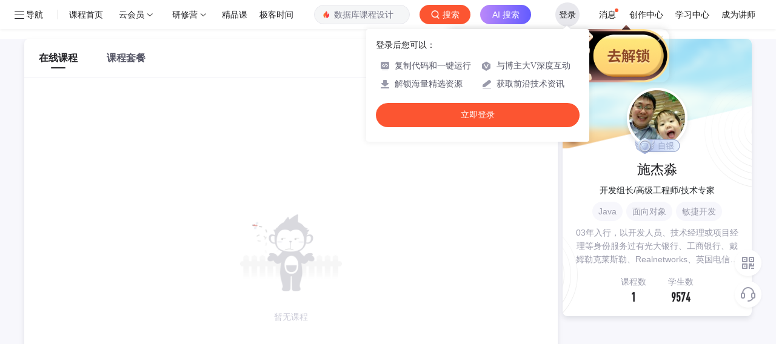

--- FILE ---
content_type: text/html; charset=utf-8
request_url: https://edu.csdn.net/lecturer/510
body_size: 4505
content:
<!doctype html><html lang="zh" data-server-rendered="true"><head><title>施杰淼讲师的Java在线课程培训-CSDN程序员研修院</title> <meta name="keywords" content="施杰淼讲师"> <meta name="description" content="03年入行，以开发人员、技术经理或项目经理等身份服务过有光大银行、工商银行、戴姆勒克莱斯勒、Realnetworks、英国电信、瑞士银行等国内外大型企业。自04年至今一直在项目中使用单元测试，持续集成"> <meta http-equiv="content-type" content="text/html;charset=utf-8"> <meta name="viewport" content="initial-scale=1, maximum-scale=1, user-scalable=no, minimal-ui"> <meta name="referrer" content="always"> <!----> <!----> <!----> <!----> <!----> <!----> <!----> <link rel="shortcut icon" href="https://g.csdnimg.cn/static/logo/favicon32.ico" type="image/x-icon"> <!----> <!----> 
          <meta name="toolbar" content={"type":"0","model":"mini"} />
       
          <meta name="report" content={"spm":"1003.2128"} />
       <script src="https://g.csdnimg.cn/??lib/jquery/1.12.4/jquery.min.js,user-tooltip/2.2/user-tooltip.js,lib/qrcode/1.0.0/qrcode.min.js"></script> <!----> <script src='//g.csdnimg.cn/common/csdn-report/report.js' type='text/javascript'></script> 
         <script src="https://g.csdnimg.cn/user-ordercart/3.0.1/user-ordercart.js?ts=3.0.1"></script>
       
          <script src="https://g.csdnimg.cn/common/csdn-login-box/csdn-login-box.js"></script>
       
         <script src="https://g.csdnimg.cn/user-ordertip/3.0.2/user-ordertip.js?t=3.0.2"></script>
       <!----> <!----> <!----> <!----> <!---->  <script src="https://g.csdnimg.cn/edu-toolbar-menu/1.0.0/edu-toolbar-menu.js"></script> <!----> 
         <script src="https://g.csdnimg.cn/common/csdn-toolbar/csdn-toolbar.js"></script>
       <!----><link rel="stylesheet" href="https://csdnimg.cn/release/educms/public/css/common.7c38ae65.css"><link rel="stylesheet" href="https://csdnimg.cn/release/educms/public/css/tpl/edu-lecturer-detail/index.887b921c.css"></head> <body><!----> <div id="app"><div><div class="main"><div class="page-container page-component"><div><div class="home_wrap"><div id="floor-lec-age-main_245" data-editor="{&quot;type&quot;:&quot;floor&quot;,&quot;pageId&quot;:49,&quot;floorId&quot;:245}" floor-index="0" class="editMode"><div class="main_wrap mt16 pb16" data-v-2ad445f7><div class="main_left" data-v-2ad445f7><ul class="tabs" data-v-027c4651 data-v-2ad445f7><li class="cur" data-v-027c4651><a href="/course" data-report-query="" data-report-click="{&quot;spm&quot;:&quot;&quot;,&quot;dest&quot;:&quot;&quot;,&quot;extra&quot;:&quot;{\&quot;fId\&quot;:245,\&quot;fName\&quot;:\&quot;floor-lec-age-main\&quot;,\&quot;compName\&quot;:\&quot;lec-age-tabs\&quot;,\&quot;compDataId\&quot;:\&quot;edu-list-lecturer-profile-tabs\&quot;,\&quot;fTitle\&quot;:\&quot;\&quot;,\&quot;pageId\&quot;:49}&quot;}" data-report-view="{&quot;spm&quot;:&quot;&quot;,&quot;dest&quot;:&quot;&quot;,&quot;extra&quot;:&quot;{\&quot;fId\&quot;:245,\&quot;fName\&quot;:\&quot;floor-lec-age-main\&quot;,\&quot;compName\&quot;:\&quot;lec-age-tabs\&quot;,\&quot;compDataId\&quot;:\&quot;edu-list-lecturer-profile-tabs\&quot;,\&quot;fTitle\&quot;:\&quot;\&quot;,\&quot;pageId\&quot;:49}&quot;}" data-v-027c4651>在线课程</a></li><li data-v-027c4651><a href="/combo" data-report-query="" data-report-click="{&quot;spm&quot;:&quot;&quot;,&quot;dest&quot;:&quot;&quot;,&quot;extra&quot;:&quot;{\&quot;fId\&quot;:245,\&quot;fName\&quot;:\&quot;floor-lec-age-main\&quot;,\&quot;compName\&quot;:\&quot;lec-age-tabs\&quot;,\&quot;compDataId\&quot;:\&quot;edu-list-lecturer-profile-tabs\&quot;,\&quot;fTitle\&quot;:\&quot;\&quot;,\&quot;pageId\&quot;:49}&quot;}" data-report-view="{&quot;spm&quot;:&quot;&quot;,&quot;dest&quot;:&quot;&quot;,&quot;extra&quot;:&quot;{\&quot;fId\&quot;:245,\&quot;fName\&quot;:\&quot;floor-lec-age-main\&quot;,\&quot;compName\&quot;:\&quot;lec-age-tabs\&quot;,\&quot;compDataId\&quot;:\&quot;edu-list-lecturer-profile-tabs\&quot;,\&quot;fTitle\&quot;:\&quot;\&quot;,\&quot;pageId\&quot;:49}&quot;}" data-v-027c4651>课程套餐</a></li></ul> <div class="content" data-v-f095991e data-v-2ad445f7><div data-v-f095991e><div class="no_data mb200" data-v-f095991e><img src="https://csdnimg.cn/release/educms/public/img/nodata.9d682f7f.png" alt data-v-f095991e> <div class="no_data_tip text-center" data-v-f095991e>
        暂无课程
        </div></div></div></div> <!----></div> <div class="main_right" data-v-2ad445f7><div class="right_m overflowhidden" data-v-2ad445f7><div class="info_box vmodaltop lecturer" data-v-bda7a078 data-v-2ad445f7><div class="headbg" data-v-bda7a078></div> <div class="img" data-v-bda7a078><div class="imgbox" data-v-bda7a078><img src="https://img-bss.csdnimg.cn/201505061413188111.jpg?imageMogr2/auto-orient/thumbnail/150x150!/format/jpg" alt data-v-bda7a078></div></div> <div class="level tc" data-v-bda7a078><!----> <i class="icon icon_level icon_level_1" data-v-bda7a078></i></div> <div class="title tc f22 colorblack mb8" data-v-bda7a078><em data-v-bda7a078>施杰淼</em></div> <div class="longlong tc mb8" data-v-bda7a078>开发组长/高级工程师/技术专家</div> <ul title="Java,面向对象,敏捷开发" class="tags ellipsis" data-v-bda7a078><li title="Java" class="titem ellipsis" data-v-bda7a078>Java</li><li title="面向对象" class="titem ellipsis" data-v-bda7a078>面向对象</li><li title="敏捷开发" class="titem ellipsis" data-v-bda7a078>敏捷开发</li></ul> <div class="desc tc colorgray ellipsis-3 mb16" data-v-bda7a078>
      03年入行，以开发人员、技术经理或项目经理等身份服务过有光大银行、工商银行、戴姆勒克莱斯勒、Realnetworks、英国电信、瑞士银行等国内外大型企业。自04年至今一直在项目中使用单元测试，持续集成等敏捷实践。
    </div> <div class="line2 lecturer-nums pr tc mb16" data-v-bda7a078><span class="span_wrap pad_line" data-v-bda7a078><span data-v-bda7a078>课程数</span> <em data-v-bda7a078>1</em></span> <span class="span_wrap" data-v-bda7a078><span data-v-bda7a078>学生数</span> <em data-v-bda7a078>9574</em></span></div> <!----> <div class="el-dialog__wrapper askmodal" style="display:none;" data-v-bda7a078><div role="dialog" aria-modal="true" aria-label="提出新问题" class="el-dialog" style="margin-top:15vh;width:50%;"><div class="el-dialog__header"><span class="el-dialog__title">提出新问题</span><button type="button" aria-label="Close" class="el-dialog__headerbtn"><i class="el-dialog__close el-icon el-icon-close"></i></button></div><!----><!----></div></div></div> <!----></div> <div class="right_m coupon-content-box" style="display:none;" data-v-f59aba08 data-v-2ad445f7><div class="course_type" data-v-f59aba08><div class="text" data-v-f59aba08>优惠券</div></div> </div></div></div></div></div></div></div></div> <div>
        <script type="text/javascript" src="https://g.csdnimg.cn/common/csdn-footer/csdn-footer.js" data-isfootertrack="false" defer></script>
      </div></div></div><script> window.__INITIAL_STATE__= {"csrf":"DcXQLdSr-T31WszehWsmDCNjmYC9RUJBS2mQ","origin":"http:\u002F\u002Fedu.csdn.net","isMobile":false,"cookie":"uuid_tt_dd=10_3097063800-1768688824465-888369;","ip":"18.117.190.140","pageData":{"page":{"pageId":49,"title":"讲师详情页-CSDN学院","keywords":"CSDN学院","description":"讲师详情页-在线课程-CSDN学院","ext":{}},"template":{"templateId":9,"templateComponentName":"edu-lecturer-detail","title":"学院-讲师详情页","floorList":[{"floorId":243,"floorComponentName":"floor-edu-course-nav","title":"学院Nav","description":"","indexOrder":2,"componentList":[{"componentName":"edu-index-nav-v2","componentDataId":"edu-index-nav-v2","componentConfigData":{}}]},{"floorId":245,"floorComponentName":"floor-lec-age-main","title":"讲师主体","description":"","indexOrder":4,"componentList":[{"componentName":"lec-age-feedback","componentDataId":"edu-list-agency-operator","componentConfigData":{}},{"componentName":"lec-age-tabs","componentDataId":"edu-list-lecturer-profile-tabs","componentConfigData":{}},{"componentName":"lec-age-tips","componentDataId":"edu-list-agency-notice","componentConfigData":{}},{"componentName":"lec-age-list","componentDataId":"edu-list-lecturer-profile-course","componentConfigData":{}},{"componentName":"lec-age-pagination","componentDataId":"edu-list-lecturer-profile-course_page","componentConfigData":{}},{"componentName":"age-card-rank","componentDataId":"edu-list-lecturer-profile-card-list","componentConfigData":{}},{"componentName":"lec-age-cardnotice","componentDataId":"edu-list-lecturer-profile-card-info","componentConfigData":{}},{"componentName":"lec-right-info","componentDataId":"edu-list-lecturer-profile-baseinfo","componentConfigData":{}}]}],"createTime":"2020-07-31T12:50:38.000+00:00","updateTime":"2020-07-31T12:51:56.000+00:00"},"data":{"edu-list-lecturer-profile-card-list":[],"edu-list-lecturer-profile-tabs":[{"itemType":"","description":"讲师详情页tab1 在线课程","title":"在线课程","url":"","images":[""],"ext":{"tag":"course"},"report_data":{"eventClick":true,"eventView":true,"data":"{\"spm\":\"\",\"dest\":\"\",\"extra\":\"{\\\"fId\\\":245,\\\"fName\\\":\\\"floor-lec-age-main\\\",\\\"compName\\\":\\\"lec-age-tabs\\\",\\\"compDataId\\\":\\\"edu-list-lecturer-profile-tabs\\\",\\\"fTitle\\\":\\\"\\\",\\\"pageId\\\":49}\"}","urlParams":""}},{"itemType":"","description":"讲师详情页tab2 课程套餐","title":"课程套餐","url":"","images":[""],"ext":{"tag":"combo"},"report_data":{"eventClick":true,"eventView":true,"data":"{\"spm\":\"\",\"dest\":\"\",\"extra\":\"{\\\"fId\\\":245,\\\"fName\\\":\\\"floor-lec-age-main\\\",\\\"compName\\\":\\\"lec-age-tabs\\\",\\\"compDataId\\\":\\\"edu-list-lecturer-profile-tabs\\\",\\\"fTitle\\\":\\\"\\\",\\\"pageId\\\":49}\"}","urlParams":""}},{"itemType":"","description":"讲师详情-班级","title":"班级","url":"","images":[""],"ext":{"tag":"class"},"report_data":{"eventClick":true,"eventView":true,"data":"{\"spm\":\"\",\"dest\":\"\",\"extra\":\"{\\\"fId\\\":245,\\\"fName\\\":\\\"floor-lec-age-main\\\",\\\"compName\\\":\\\"lec-age-tabs\\\",\\\"compDataId\\\":\\\"edu-list-lecturer-profile-tabs\\\",\\\"fTitle\\\":\\\"\\\",\\\"pageId\\\":49}\"}","urlParams":""}}],"edu-list-lecturer-profile-course_page":[],"edu-index-nav-v2":[{"itemType":"left","description":"edu-bar","title":"程序员研修院","url":"https:\u002F\u002Fedu.csdn.net\u002F","images":[""],"ext":{},"report_data":{"eventClick":true,"eventView":true,"data":"{\"spm\":\"\",\"dest\":\"https:\u002F\u002Fedu.csdn.net\u002F\",\"extra\":\"{\\\"fId\\\":243,\\\"fName\\\":\\\"floor-edu-course-nav\\\",\\\"compName\\\":\\\"edu-index-nav-v2\\\",\\\"compDataId\\\":\\\"edu-index-nav-v2\\\",\\\"fTitle\\\":\\\"\\\",\\\"pageId\\\":49}\"}","urlParams":""}},{"itemType":"left","description":"选课程-地址","title":"选课程","url":"https:\u002F\u002Fedu.csdn.net\u002Fcourse","images":[""],"ext":{},"report_data":{"eventClick":true,"eventView":true,"data":"{\"spm\":\"\",\"dest\":\"https:\u002F\u002Fedu.csdn.net\u002Fcourse\",\"extra\":\"{\\\"fId\\\":243,\\\"fName\\\":\\\"floor-edu-course-nav\\\",\\\"compName\\\":\\\"edu-index-nav-v2\\\",\\\"compDataId\\\":\\\"edu-index-nav-v2\\\",\\\"fTitle\\\":\\\"\\\",\\\"pageId\\\":49}\"}","urlParams":""}},{"itemType":"left","description":"跟我练-地址","title":"跟我练","url":"https:\u002F\u002Fedu.csdn.net\u002Fcourse\u002F5-0-0-0-1.html","images":[""],"ext":{},"report_data":{"eventClick":true,"eventView":true,"data":"{\"spm\":\"\",\"dest\":\"https:\u002F\u002Fedu.csdn.net\u002Fcourse\u002F5-0-0-0-1.html\",\"extra\":\"{\\\"fId\\\":243,\\\"fName\\\":\\\"floor-edu-course-nav\\\",\\\"compName\\\":\\\"edu-index-nav-v2\\\",\\\"compDataId\\\":\\\"edu-index-nav-v2\\\",\\\"fTitle\\\":\\\"\\\",\\\"pageId\\\":49}\"}","urlParams":""}},{"itemType":"left","description":"电子书-地址","title":"电子书","url":"https:\u002F\u002Fedu.csdn.net\u002Fcourse\u002F8-0-0-0-1.html","images":[""],"ext":{},"report_data":{"eventClick":true,"eventView":true,"data":"{\"spm\":\"\",\"dest\":\"https:\u002F\u002Fedu.csdn.net\u002Fcourse\u002F8-0-0-0-1.html\",\"extra\":\"{\\\"fId\\\":243,\\\"fName\\\":\\\"floor-edu-course-nav\\\",\\\"compName\\\":\\\"edu-index-nav-v2\\\",\\\"compDataId\\\":\\\"edu-index-nav-v2\\\",\\\"fTitle\\\":\\\"\\\",\\\"pageId\\\":49}\"}","urlParams":""}},{"itemType":"left","description":"edu-bar","title":"讲师","url":"https:\u002F\u002Fedu.csdn.net\u002Flecturer","images":[""],"ext":{},"report_data":{"eventClick":true,"eventView":true,"data":"{\"spm\":\"\",\"dest\":\"https:\u002F\u002Fedu.csdn.net\u002Flecturer\",\"extra\":\"{\\\"fId\\\":243,\\\"fName\\\":\\\"floor-edu-course-nav\\\",\\\"compName\\\":\\\"edu-index-nav-v2\\\",\\\"compDataId\\\":\\\"edu-index-nav-v2\\\",\\\"fTitle\\\":\\\"\\\",\\\"pageId\\\":49}\"}","urlParams":""}},{"itemType":"right","description":"edu-bar","title":"我的学习","url":"https:\u002F\u002Fedu.csdn.net\u002F","images":["https:\u002F\u002Fimg-home.csdnimg.cn\u002Fimages\u002F20200815040355.png"],"ext":{"report_spm":"1002.2000.3001.4260"},"report_data":{"eventClick":true,"eventView":true,"data":"{\"spm\":\"1002.2000.3001.4260\",\"dest\":\"https:\u002F\u002Fedu.csdn.net\u002F\",\"extra\":\"{\\\"fId\\\":243,\\\"fName\\\":\\\"floor-edu-course-nav\\\",\\\"compName\\\":\\\"edu-index-nav-v2\\\",\\\"compDataId\\\":\\\"edu-index-nav-v2\\\",\\\"fTitle\\\":\\\"\\\",\\\"pageId\\\":49}\"}","urlParams":"spm=1002.2000.3001.4260"}},{"itemType":"right","description":"edu-bar","title":"讲师平台","url":"https:\u002F\u002Fmp-edu.csdn.net","images":["https:\u002F\u002Fimg-home.csdnimg.cn\u002Fimages\u002F20200815040406.png"],"ext":{"report_spm":"1002.2000.3001.4261"},"report_data":{"eventClick":true,"eventView":true,"data":"{\"spm\":\"1002.2000.3001.4261\",\"dest\":\"https:\u002F\u002Fmp-edu.csdn.net\",\"extra\":\"{\\\"fId\\\":243,\\\"fName\\\":\\\"floor-edu-course-nav\\\",\\\"compName\\\":\\\"edu-index-nav-v2\\\",\\\"compDataId\\\":\\\"edu-index-nav-v2\\\",\\\"fTitle\\\":\\\"\\\",\\\"pageId\\\":49}\"}","urlParams":"spm=1002.2000.3001.4261"}},{"itemType":"left","description":"学习会员-入口","title":"学习会员","url":"https:\u002F\u002Fedu.csdn.net\u002Fstudyvip?utm_source=studyvip_course_toolbar","images":[""],"ext":{},"report_data":{"eventClick":true,"eventView":true,"data":"{\"spm\":\"\",\"dest\":\"https:\u002F\u002Fedu.csdn.net\u002Fstudyvip?utm_source=studyvip_course_toolbar\",\"extra\":\"{\\\"fId\\\":243,\\\"fName\\\":\\\"floor-edu-course-nav\\\",\\\"compName\\\":\\\"edu-index-nav-v2\\\",\\\"compDataId\\\":\\\"edu-index-nav-v2\\\",\\\"fTitle\\\":\\\"\\\",\\\"pageId\\\":49}\"}","urlParams":""}}],"edu-list-lecturer-profile-course":[],"edu-list-lecturer-profile-baseinfo":[{"description":"03年入行，以开发人员、技术经理或项目经理等身份服务过有光大银行、工商银行、戴姆勒克莱斯勒、Realnetworks、英国电信、瑞士银行等国内外大型企业。自04年至今一直在项目中使用单元测试，持续集成等敏捷实践。","title":"施杰淼","images":["https:\u002F\u002Fimg-bss.csdnimg.cn\u002F201505061413188111.jpg?imageMogr2\u002Fauto-orient\u002Fthumbnail\u002F150x150!\u002Fformat\u002Fjpg"],"ext":{"entryTime":0,"lecturerNckname":"justfly","courseNum":1,"blogUrl":"http:\u002F\u002Fblog.csdn.net\u002Fjustfly","lecturerUsername":"justfly","questionNums":0,"students":9574,"agencyId":0,"position":"开发组长\u002F高级工程师\u002F技术专家","lecturerGrade":1,"tags":["Java","面向对象","敏捷开发"],"topicNums":0},"report_data":{"eventClick":true,"eventView":true,"data":"{\"spm\":\"\",\"dest\":\"\",\"extra\":\"{\\\"fId\\\":245,\\\"fName\\\":\\\"floor-lec-age-main\\\",\\\"compName\\\":\\\"lec-right-info\\\",\\\"compDataId\\\":\\\"edu-list-lecturer-profile-baseinfo\\\",\\\"fTitle\\\":\\\"\\\",\\\"pageId\\\":49}\"}","urlParams":""}}],"edu-list-agency-operator":[{"itemType":"","description":"机构、讲师详情页-意见反馈","title":"意见反馈","url":"https:\u002F\u002Fmarketing.csdn.net\u002Fquestions\u002FQ2006121440464262601","images":[""],"ext":{},"report_data":{"eventClick":true,"eventView":true,"data":"{\"spm\":\"\",\"dest\":\"https:\u002F\u002Fmarketing.csdn.net\u002Fquestions\u002FQ2006121440464262601\",\"extra\":\"{\\\"fId\\\":245,\\\"fName\\\":\\\"floor-lec-age-main\\\",\\\"compName\\\":\\\"lec-age-feedback\\\",\\\"compDataId\\\":\\\"edu-list-agency-operator\\\",\\\"fTitle\\\":\\\"\\\",\\\"pageId\\\":49}\"}","urlParams":""}}]}},"CFG":{"ALIPLAYER_VERSION":"v4","ALIPLAYER_H5_VERSION":"mobile_v1","ENV":"prod","ROOT_URL":"https:\u002F\u002Fcms-edu.csdn.net\u002F","EDU_URL":"https:\u002F\u002Fedu.csdn.net\u002F","EDU_DIRECT_URL":"http:\u002F\u002Fedu-academy-web.internal.csdn.net\u002F","EDU_LC_URL":"https:\u002F\u002Fedu.csdn.net\u002F","VUE_APP_API_URL_SERVER":"http:\u002F\u002Fcms-edu-api.csdn.net\u002F","VUE_EDU_API_URL_SERVER":"http:\u002F\u002Fedu-core-api.csdn.net\u002F","VUE_EDU_HOME_API_URL_SERVER":"http:\u002F\u002Fedu-api.internal.csdn.net\u002F","VUE_EDU_API_URL":"https:\u002F\u002Fedu-core-api.csdn.net\u002F","CDN_URL":"https:\u002F\u002Fcsdnimg.cn\u002Frelease\u002Feducms","VUE_APP_API_URL":"https:\u002F\u002Fcms-edu-api.csdn.net\u002F","VIP_URL":"https:\u002F\u002Fmall.csdn.net\u002Fvip","FEEDBACK_URL":"https:\u002F\u002Fmarketing.csdn.net\u002Fquestions\u002FQ2006121440464262601","EDU_APP_API_URL":"https:\u002F\u002Fedu-core-api.csdn.net\u002F","EDU_APP_BIWEN_API_URL":"https:\u002F\u002Fbiwen.csdn.net\u002F","EDU_APP_API_URL_PRE":"https:\u002F\u002Fedu-core-api.csdn.net\u002F","LOGIN_URL":"https:\u002F\u002Fpassport.csdn.net\u002Faccount\u002Flogin","CART_JSONP_URL":"https:\u002F\u002Fg.csdnimg.cn\u002Fuser-ordercart\u002F3.0.1\u002Fuser-ordercart.js","CART_JSONP_301_URL":"https:\u002F\u002Fg.csdnimg.cn\u002Fuser-ordercart\u002F3.0.1\u002Fuser-ordercart.js","EDU_OLD_APP_API_URL":"https:\u002F\u002Fedu.csdn.net\u002F","VUE_Mall_API_URL":"https:\u002F\u002Fmall.csdn.net\u002F","MYORDER_DETAIL_URL":"https:\u002F\u002Forder.csdn.net\u002Fmyorder\u002Fdetail","VIDEO_TIME_REPORT":"https:\u002F\u002Fedu.csdn.net\u002Fv1\u002Freport","VIDEO_TIME_REPORT2":"https:\u002F\u002Fedu.csdn.net\u002Fv2\u002Freport","LESSON_APP_API_URL":"https:\u002F\u002Fbizapi.csdn.net\u002Fedu-academy-web\u002Fv1\u002F","LESSON_APP_API_URL_SERVER":"http:\u002F\u002Fedu-academy-web.internal.csdn.net\u002Fv1\u002F","BOOK_API_URL":"https:\u002F\u002Fbizapi.csdn.net\u002Fbook\u002Fv1\u002F","BOOK_READER_URL":"https:\u002F\u002Fbook.csdn.net\u002Freader","BOOK_URL":"https:\u002F\u002Fbook.csdn.net\u002F","VUE_APP_COMMUNITY_ASK_API_URL":"https:\u002F\u002Fmp-ask.csdn.net\u002F","SENTRY_URL":"https:\u002F\u002Fc4f30d9fce5d467da4f29b0957eb32ac@sentry.csdn.net\u002F22","LESSON_UPLOAD_API_URL":"https:\u002F\u002Fedu.csdn.net\u002Fv2\u002FlearnReport","Live_API_URL":"https:\u002F\u002Flive.csdn.net\u002Froom-iframe\u002F","APPKEY":"203866374","APPSECRET":"Et9j9OntJ0zNRQvFxZoL4N9Y2uPDsoe4","BOOK_API_APPKEY":"203881690","BOOK_API_APPSECRET":"MF2u3YCpPj2mK3PxlfDmYad4SvPUQjBP","VUE_APP_API_DOWNLOAD":"https:\u002F\u002Fdownload.csdn.net\u002F","SPECIAL_COURSE_ID":[27685,28807,30562,30717,30718,30719,30720,32064],"EDU_DOWNLOAD_URL":"https:\u002F\u002Fedu.csdn.net\u002F","EDU_APP_API_URL_SERVER":"http:\u002F\u002Fedu-core-api.csdn.net\u002F","EDU_EDULC_URL":"https:\u002F\u002Fedu.csdn.net\u002F","MALL_APP_API_URL":"https:\u002F\u002Fbizapi.csdn.net\u002Fmall\u002Fmp\u002Fmallorder\u002F","EDU_TOOLBAR_URL":"https:\u002F\u002Fedu-core-api.csdn.net\u002Facademy-pc\u002F","SKILLTREE":"http:\u002F\u002Fcsdn-skilltree-api.internal.csdn.net\u002F"},"queries":{"pageId":[],"domain":["edu.csdn.net\u002Flecturer\u002Fdetail\u002Fcourse"],"id":["510"],"tab":["course"],"page":["1"],"pageSize":["20"]},"basePath":"edu.csdn.net\u002Flecturer\u002F510","customToolbar":[],"toolbarMenusConfig":[],"hasCreated":false,"extra":[],"active":0,"navBarFixed":false};</script><script type="text/javascript" src="https://csdnimg.cn/release/educms/public/js/runtime.f149534f.js"></script><script type="text/javascript" src="https://csdnimg.cn/release/educms/public/js/chunk/common.94b7d573.js"></script><script type="text/javascript" src="https://csdnimg.cn/release/educms/public/js/chunk/tpl/edu-lecturer-detail/index.e017846a.js"></script></body> <!----> <!----> <!----> <!----> <!----> <!----> <!----> <!----> <!----> <!----> <!----> 
         <script src="https://g.csdnimg.cn/side-toolbar/3.0/side-toolbar.js" ></script>
       <!----> <!----> <!----> <!----> <!----> <!----> <!----></html>